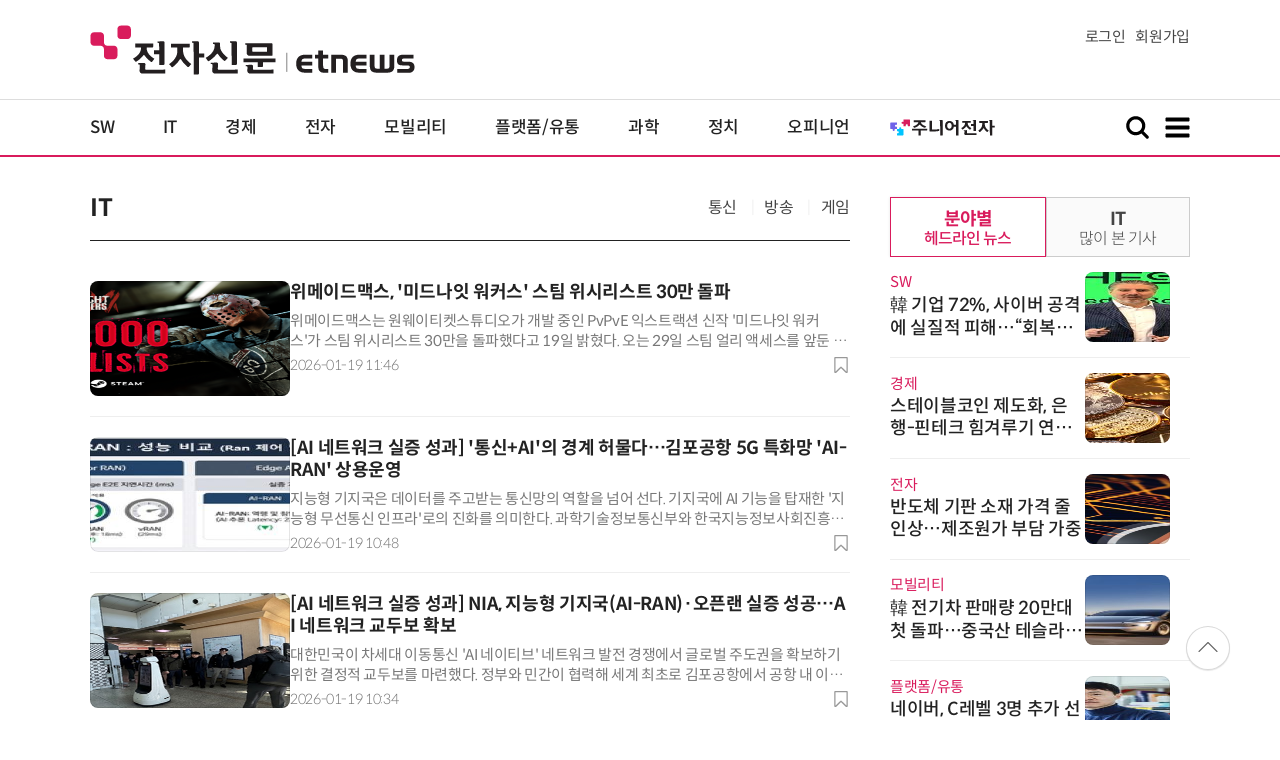

--- FILE ---
content_type: text/html; charset=UTF-8
request_url: https://www.etnews.com/news/section.html?id1=03&page=3
body_size: 54908
content:

<!DOCTYPE html>
<html lang="ko">
<head>
	<meta http-equiv="Content-Type" content="text/html; charset=UTF-8" />
	<meta name="viewport" content="width=device-width">
    <title>IT - 전자신문</title>
	<link rel="canonical" href="https://www.etnews.com/news/section.html" />
	<meta http-equiv="Expires" content="-1">
    <meta http-equiv="Pragma" content="no-cache">
    <meta http-equiv="Cache-Control" content="no-cache">
    <meta http-equiv="X-UA-Compatible" content="IE=edge">
	<!--[if IE]><meta http-equiv='X-UA-Compatible' content='IE=edge,chrome=1'><![endif]-->
    <meta name="robots" content="all">
    <meta name="author" content="www.etnews.com">
    <meta name="copyright" content="Copyright &copy; Electronic Times Internet. All Right Reserved.">
    <meta name="keywords" content="전자신문,전자신문인터넷,Etnews,Etnews.com,뉴스,News,속보,방송,연예,통신,SW,바이오,소재,부품,과학,전자,자동차,경제,금융,산업,정책,글로벌,리포트,동영상,">
    <meta property="fb:app_id" content="1425291491111655">
	<meta name="format-detection" content="telephone=no">
	<meta property="og:title" content="IT - 전자신문">
	<meta property="og:image" content="https://img.etnews.com/2017/img/facebookblank.png">
	<meta property="og:site_name" content="미래를 보는 창 - 전자신문">
	<meta property="og:url" content="https://www.etnews.com">
    <meta property="og:description" content="미래를 보는 창 - 전자신문">
	<!-- Google Tag Manager -->
	<script id="et_tm_head">(function(w,d,s,l,i){w[l]=w[l]||[];w[l].push({'gtm.start':
	new Date().getTime(),event:'gtm.js'});var f=d.getElementsByTagName(s)[0],
	j=d.createElement(s),dl=l!='dataLayer'?'&l='+l:'';j.async=true;j.src=
	'https://www.googletagmanager.com/gtm.js?id='+i+dl;f.parentNode.insertBefore(j,f);
	})(window,document,'script','dataLayer','GTM-P8B2ZWL');</script>
	<!-- End Google Tag Manager -->
    <link rel="shortcut icon" href="https://img.etnews.com/2019/mobile_et/images/favicon.png" />
    <link rel="alternate" type="application/rss+xml" title="etnews.com [RSS]" href="http://rss.etnews.com/" />
	<link rel="stylesheet" type="text/css" href="https://img.etnews.com/2024/etnews/css/common.css?1768910190">
    <link rel="stylesheet" type="text/css" href="https://img.etnews.com/2024/etnews/css/list.css?1768910190"/>
    <link rel="stylesheet" type="text/css" href="https://img.etnews.com/2022/etnews/css/slick.css?1768910190"/>
	<script type="text/javascript"> var submenu_code = "03";</script>
	<script type="text/javascript" src="https://img.etnews.com/2022/etnews/js/jquery-3.6.0.min.js"></script>
	<script type="text/javascript" src="https://www.etnews.com/static/js/common.js?1768910190" defer="" charset="utf-8"></script>
	<!--[if lt IE 9]>
	<script src="https://img.etnews.com/2016/etnews/js/html5shiv.js"></script>
	<![endif]-->
    <script type="text/javascript" src="https://img.etnews.com/2022/etnews/js/jquery.cookie.js"></script>
	<script type="text/javascript" src="https://img.etnews.com/2022/etnews/js/slick.min.js"></script>
	<script type="text/javascript">
		document.querySelector('meta[name=referrer]');
	</script>
	<!-- Dable 스크립트 시작 / 문의 media@dable.io -->
	<script>
	(function(d,a,b,l,e,_) { d[b]=d[b]||function(){(d[b].q=d[b].q||[]).push(arguments)};e=a.createElement(l); e.async=1;e.charset='utf-8';e.src='//static.dable.io/dist/plugin.min.js'; _=a.getElementsByTagName(l)[0];_.parentNode.insertBefore(e,_); })(window,document,'dable','script'); dable('setService', 'etnews.com'); dable('sendLogOnce'); 
	</script>
	<!-- Dable 스크립트 종료 / 문의 media@dable.io -->

</head>
<body>
	<!-- Google Tag Manager (noscript) -->
	<noscript><iframe id="et_tm_body" src="https://www.googletagmanager.com/ns.html?id=GTM-P8B2ZWL" height="0" width="0" style="display:none;visibility:hidden"></iframe></noscript>
	<!-- End Google Tag Manager (noscript) -->
  <!-- 헤더 부분 : 시작 -->
	<header>
      <div class="nav_head">
        <div class="wrap">
          <h1 class="logo"><a href="https://www.etnews.com" title="전자신문"><img src="https://img.etnews.com/2024/etnews/images/logo_etnews.svg"></a></h1>
          <div class="nav_member">
            <a href="https://member.etnews.com/member/login.html?return_url=https://www.etnews.com">로그인</a><a href="https://member.etnews.com/member/join_index.html">회원가입</a>
          </div>
        </div>
      </div>
			
      <nav>
        <div class="wrap">
          <h1 class="logo_scroll"><a href="https://www.etnews.com" title="전자신문"><img src="https://img.etnews.com/2024/etnews/images/logo_et.svg"></a></h1>
		  <div class="nav_article_title" id="scroll_title"></div>
          <ul class="nav" id="scroll_nav">
            <li><a href="https://www.etnews.com/news/section.html?id1=04">SW</a></li>
            <li><a href="https://www.etnews.com/news/section.html?id1=03">IT</a></li>
            <li><a href="https://www.etnews.com/news/section.html?id1=02">경제</a></li>
            <li><a href="https://www.etnews.com/news/section.html?id1=06">전자</a></li>
            <li><a href="https://www.etnews.com/news/section.html?id1=17">모빌리티</a></li>
            <li><a href="https://www.etnews.com/news/section.html?id1=60">플랫폼/유통</a></li>
   		    <li><a href="https://www.etnews.com/news/section.html?id1=20">과학</a></li>
            <li><a href="https://www.etnews.com/news/section.html?id1=22">정치</a></li>
            <li><a href="https://www.etnews.com/news/opinion.html">오피니언</a></li>
			<li class="outlink"><a href="https://jr.etnews.com/" target="_blank"><img src="https://img.etnews.com/2024/junior/images/logo_jr_menu.svg"></a></li>
          </ul>
          <div class="search_and_fullmenu">
            <div class="fullmenu_button">
              <a href="javascript:void(0)" class="search_show" id="search_show">
                <img class="search_btn search_show" src="https://img.etnews.com/2024/etnews/images/search.svg" alt="검색창 열기">
              </a>
              <a href="javascript:void(0)" class="search_hide" id="search_hide">
                <img class="close_btn2 search_hide" src="https://img.etnews.com/2024/etnews/images/remove.svg" alt="전체 메뉴 닫기">
              </a>
            </div>

            <div class="fullmenu_button">
              <a href="javascript:void(0)" class="menu_show" id="menu_show">
                <img class="fullmenu_btn menu_show" src="https://img.etnews.com/2024/etnews/images/reorder.svg" alt="전체 메뉴 열기">
              </a>
              <a href="javascript:void(0)" class="menu_hide" id="menu_hide">
                <img class="close_btn menu_hide" src="https://img.etnews.com/2024/etnews/images/remove.svg" alt="전체 메뉴 닫기">
              </a>
            </div>

          </div>
        </div>
      </nav>

      <!-- 검색박스 -->
      <section class="search_wrap">
        <div class="searchbox">
          <form action="https://search.etnews.com/etnews/search.html" method="get">
            <input type="search" required="" class="searchbox-input" name="kwd" id="search_kwd" placeholder="검색어를 입력하세요">
            <input type="submit" value="" class="searchbox-submit">
          </form>
        </div>
      </section>
      <!-- //검색박스 -->

      <!-- 전체메뉴박스 -->
      <section class="fullmenu_wrap">
        <nav class="fullmenu_nav">
          <div class="fullmenu">
			<ul>
				<li class="title"><a href="https://news.etnews.com" target="_blank">뉴스</a></li>
			    <li><a href="https://www.etnews.com/news/section.html">속보</a></li>
			    <li><a href="https://www.etnews.com/news/section.html?id1=04">SW</a></li>
			    <li><a href="https://www.etnews.com/news/section.html?id1=03">IT</a></li>
			    <li><a href="https://www.etnews.com/news/section.html?id1=02">경제</a></li>
			    <li><a href="https://www.etnews.com/news/section.html?id1=06">전자</a></li>
			    <li><a href="https://www.etnews.com/news/section.html?id1=17">모빌리티</a></li>
			    <li><a href="https://www.etnews.com/news/section.html?id1=60">플랫폼/유통</a></li>
			    <li><a href="https://www.etnews.com/news/section.html?id1=20">과학</a></li>
			</ul>
			<ul>
				<li class="title">&nbsp;</li>
			    <li><a href="https://www.etnews.com/news/section.html?id1=22">정치</a></li>
			    <li><a href="https://www.etnews.com/news/opinion.html">오피니언</a></li>
			    <li><a href="https://www.etnews.com/news/section.html?id1=12">국제</a></li>
			    <li><a href="https://www.etnews.com/news/section.html?id1=25">전국</a></li>
			    <li><a href="https://www.etnews.com/news/section.html?id1=15">스포츠</a></li>
			    <li><a href="https://www.etnews.com/news/series.html?id=1">특집</a></li>
			    <li><a href="https://www.etnews.com/news/series.html?id=3">연재</a></li>
			</ul>
			<ul>
				<li class="title">라이프</li>
				<li><a href="https://www.etnews.com/news/section.html?id1=09&id2=091">연예</a></li>
				<li><a href="https://www.etnews.com/news/section.html?id1=09&id2=996">포토</a></li>
				<li><a href="https://www.etnews.com/news/section.html?id1=09&id2=096">공연전시</a></li>
				<li><a href="https://www.etnews.com/news/section.html?id1=09&id2=992">생활문화</a></li>
				<li><a href="https://www.etnews.com/news/section.html?id1=09&id2=093">여행/레저</a></li>
			</ul>
			<ul>
				<li class="title">비주얼IT</li>
				<li><a href="https://www.etnews.com/news/issue_analysis.html">이슈플러스</a></li>
				<li><a href="https://www.etnews.com/news/aistudio.html">AI 스튜디오</a></li>
				<li><a href="https://www.etnews.com/news/etstudio.html">Hot 영상</a></li>
				<li><a href="https://www.etnews.com/news/photonews.html">뷰포인트</a></li>
				<li><a href="https://www.etnews.com/stats/list_stats.html">인포그래픽</a></li>
			</ul>
			<ul>
				<li class="title">부가서비스</li>
				<li><a href="https://conference.etnews.com/" target="_blank">Conference</a></li>
				<li><a href="https://www.allshowtv.com/" target="_blank">allshowTV</a></li>
				<li><a href="https://www.etnews.com/ict" target="_blank">시사용어</a></li>
				<li><a href="https://pdf.etnews.com/" target="_blank">PDF서비스</a></li>
			</ul>
			<ul class="scrap_menu_ul">
				<li class="title">서비스안내</li>
				<li><a href="https://info.etnews.com/sub_2_1.html" target="_blank" title="새창으로">신문구독신청</a></li>
				<li><a href="https://info.etnews.com/sub_2_2.html">콘텐츠구매</a></li>
				<li><a href="http://leadersedition.etnews.com/intro/info.aspx" target="_blank" title="새창으로">초판서비스</a></li>
				<li class="title">회원서비스</li>
				<li><a href="https://www.etnews.com/pages/bookmark.html" title="내 스크랩으로 이동">내 스크랩</a></li>
			</ul>
			<ul>
				<li class="title">이용안내</li>
			    <li><a href="https://info.etnews.com/sub_3_1_1.html" target="_blank">지면광고안내</a></li>
			    <li><a href="https://info.etnews.com/sub_3_2.html" target="_blank">행사문의</a></li>
			    <li><a href="https://info.etnews.com/sub_3_3.html" target="_blank">통합마케팅 상품 안내</a></li>
			    <li><a href="https://info.etnews.com/sub_3_4.html" target="_blank">이용약관</a></li>
			    <li><a href="https://info.etnews.com/sub_3_5.html" target="_blank">개인정보취급방침</a></li>
			    <li><a href="https://info.etnews.com/sub_3_6.html" target="_blank">고충처리</a></li>
			</ul>
			<ul>
				<li class="title">회사소개</li>
			    <li><a href="https://info.etnews.com/sub_1_1_1.html" target="_blank">전자신문</a></li>
			    <li><a href="https://info.etnews.com/sub_1_2.html" target="_blank">전자신문인터넷</a></li>
			    <li><a href="https://info.etnews.com/sub_1_3_2.html" target="_blank">연혁</a></li>
			    <li><a href="https://info.etnews.com/sub_1_4.html" target="_blank">CI소개</a></li>
			    <li><a href="https://info.etnews.com/sub_1_5.html" target="_blank">회사위치</a></li>
			</ul>          </div>
        </nav>
      </section>
       <!-- //전체메뉴박스 -->
    </header>
  <!-- 헤더 부분 : 끝 -->
  <!-- 여기부터 콘텐츠 부분 -->
  <main>
    <div class="wrap flex">
      <!-- col_left -->
      <div class="col_left">
        <div class="tit">
          <h3><a href="/news/section.html?id1=03">IT</a></h3>
        <!-- category -->
          <div class="span_wrap">
			            <span ><a href="/news/section.html?id1=03&id2=033">통신</a></span>            <span ><a href="/news/section.html?id1=03&id2=025">방송</a></span>            <span ><a href="/news/section.html?id1=03&id2=104">게임</a></span>
          </div>
        <!-- //category -->        </div>


        <ul class="news_list ">
          <li>
            <figure>
              <a href="/20260119000148"><img src="https://img.etnews.com/news/article/2026/01/19/news-p.v1.20260119.d2fe6ef436f046d19ef271ebb39e019f_T1.png" alt="기사 썸네일"></a>
            </figure>
            <div class="text">
              <strong><a href="/20260119000148" >위메이드맥스, '미드나잇 워커스' 스팀 위시리스트 30만 돌파</a></strong>
              <p class="summary">위메이드맥스는 원웨이티켓스튜디오가 개발 중인 PvPvE 익스트랙션 신작 '미드나잇 워커스'가 스팀 위시리스트 30만을 돌파했다고 19일 밝혔다. 오는 29일 스팀 얼리 액세스를 앞둔 미드나잇 워커스는 글로벌 플레이 테스트를 비롯해 국제 게임쇼 '게임스컴', '스팀 넥스</p>
			  <div class="flex">
			    <span class="date">2026-01-19 11:46</span>
			    <div class="acc_nav_btn"><button title="스크랩" class="btn_bookmark" data-id="20260119000148"><img src="https://img.etnews.com/2024/etnews/images/bookmark.svg"></button></div>
			  </div>
            </div>
          </li>
          <li>
            <figure>
              <a href="/20260119000111"><img src="https://img.etnews.com/news/article/2026/01/18/news-p.v1.20260118.e87cf92f2e9f47ab8d190f9dbd532ae5_T1.jpg" alt="기사 썸네일"></a>
            </figure>
            <div class="text">
              <strong><a href="/20260119000111" >[AI 네트워크 실증 성과] '통신+AI'의 경계 허물다…김포공항 5G 특화망 'AI-RAN' 상용운영</a></strong>
              <p class="summary">지능형 기지국은 데이터를 주고받는 통신망의 역할을 넘어 선다. 기지국에 AI 기능을 탑재한 '지능형 무선통신 인프라'로의 진화를 의미한다. 과학기술정보통신부와 한국지능정보사회진흥원(NIA)은 지난해 김포공항에 지능형 기지국(AI-RAN)을 구축·실증에 성공했다. 지능형</p>
			  <div class="flex">
			    <span class="date">2026-01-19 10:48</span>
			    <div class="acc_nav_btn"><button title="스크랩" class="btn_bookmark" data-id="20260119000111"><img src="https://img.etnews.com/2024/etnews/images/bookmark.svg"></button></div>
			  </div>
            </div>
          </li>
          <li>
            <figure>
              <a href="/20260119000098"><img src="https://img.etnews.com/news/article/2026/01/18/news-p.v1.20260118.aaaf7bad7d21493da6ad98f32dd0d1c3_T1.png" alt="기사 썸네일"></a>
            </figure>
            <div class="text">
              <strong><a href="/20260119000098" >[AI 네트워크 실증 성과] NIA, 지능형 기지국(AI-RAN)·오픈랜 실증 성공…AI 네트워크 교두보 확보</a></strong>
              <p class="summary">대한민국이 차세대 이동통신 'AI 네이티브' 네트워크 발전 경쟁에서 글로벌 주도권을 확보하기 위한 결정적 교두보를 마련했다. 정부와 민간이 협력해 세계 최초로 김포공항에서 공항 내 이동통신과 컴퓨팅 기능을 융합한 '지능형 기지국(AI-RAN)' 선제 실증에 성공했다.</p>
			  <div class="flex">
			    <span class="date">2026-01-19 10:34</span>
			    <div class="acc_nav_btn"><button title="스크랩" class="btn_bookmark" data-id="20260119000098"><img src="https://img.etnews.com/2024/etnews/images/bookmark.svg"></button></div>
			  </div>
            </div>
          </li>
          <li>
            <figure>
              <a href="/20260119000093"><img src="https://img.etnews.com/news/article/2026/01/18/news-p.v1.20260118.d97e768cc79842d8a021d9c3691798f1_T1.jpg" alt="기사 썸네일"></a>
            </figure>
            <div class="text">
              <strong><a href="/20260119000093" >[AI 네트워크 실증 성과] '벤더 종속' 깨는 오픈랜…국산 장비 생태계 글로벌 수출 신호탄</a></strong>
              <p class="summary">세계 통신 시장은 특정 제조사 장비에 의존하는 '벤더 락인' 구조를 탈피하고, 유연한 성능 진화를 달성하기 위해 개방형 무선 접속망인'오픈랜(Open-RAN)' 도입에 속도를 내고 있다. 과학기술정보통신부와 한국지능정보사회진흥원(NIA)은 국내 대표 기업들과 서울역을</p>
			  <div class="flex">
			    <span class="date">2026-01-19 10:31</span>
			    <div class="acc_nav_btn"><button title="스크랩" class="btn_bookmark" data-id="20260119000093"><img src="https://img.etnews.com/2024/etnews/images/bookmark.svg"></button></div>
			  </div>
            </div>
          </li>
          <li>
            <figure>
              <a href="/20260119000050"><img src="https://img.etnews.com/news/article/2026/01/19/news-p.v1.20260119.c4fba57d388b4e529c50267224f86036_T1.png" alt="기사 썸네일"></a>
            </figure>
            <div class="text">
              <strong><a href="/20260119000050" >kt 밀리의서재, 신한 '나라사랑카드'로 결제하면 17% 할인</a></strong>
              <p class="summary">kt 밀리의서재가 신한카드와 손잡고 '나라사랑카드' 제휴 혜택 제공에 나서며 기업·정부 간 거래(B2G) 시장 공략을 본격화한다고 19일 밝혔다. 제휴를 통해 신한 나라사랑카드 보유자는 밀리의서재 구독 시 월 구독료 1만1900원에서 약 17% 할인된 9900원의 혜택</p>
			  <div class="flex">
			    <span class="date">2026-01-19 09:39</span>
			    <div class="acc_nav_btn"><button title="스크랩" class="btn_bookmark" data-id="20260119000050"><img src="https://img.etnews.com/2024/etnews/images/bookmark.svg"></button></div>
			  </div>
            </div>
          </li>
          <li>
            <figure>
              <a href="/20260119000049"><img src="https://img.etnews.com/news/article/2026/01/19/news-p.v1.20260119.34c2e68d2cca4157a219163ef06e941e_T1.jpg" alt="기사 썸네일"></a>
            </figure>
            <div class="text">
              <strong><a href="/20260119000049" >kt 스튜디오지니-디앤씨미디어, IP 상호 확장 업무협약</a></strong>
              <p class="summary">kt 스튜디오지니가 디앤씨미디어와 지식재산(IP) 기반 콘텐츠의 상호 확장을 위한 전략적 업무협약(MOU)을 체결했다고 19일 밝혔다. 협약을 통해 kt 스튜디오지니는 디앤씨미디어가 보유한 유망 콘텐츠 IP를 선제적으로 검토하고, 드라마 및 영상 콘텐츠로 개발할 수 있</p>
			  <div class="flex">
			    <span class="date">2026-01-19 09:34</span>
			    <div class="acc_nav_btn"><button title="스크랩" class="btn_bookmark" data-id="20260119000049"><img src="https://img.etnews.com/2024/etnews/images/bookmark.svg"></button></div>
			  </div>
            </div>
          </li>
          <li>
            <figure>
              <a href="/20260119000040"><img src="https://img.etnews.com/news/article/2026/01/19/news-p.v1.20260119.59a6dce60fac40cb99a3bb5d9839f5b9_T1.jpg" alt="기사 썸네일"></a>
            </figure>
            <div class="text">
              <strong><a href="/20260119000040" >콘텐츠·AI 융합으로 K컬처 키운다…콘진원, 역대 최대 규모 R&D 지원</a></strong>
              <p class="summary">문화체육관광부와 한국콘텐츠진흥원은 콘텐츠와 인공지능(AI) 융합으로 문화체육관광산업을 견인할 우수한 연구개발 성과 창출을 목표로 '2026년 문화체육관광 연구개발 사업'을 추진한다고 19일 밝혔다. 콘진원의 올해 연구개발 예산은 전년 대비 약 454억원이 증액된 총 1</p>
			  <div class="flex">
			    <span class="date">2026-01-19 09:18</span>
			    <div class="acc_nav_btn"><button title="스크랩" class="btn_bookmark" data-id="20260119000040"><img src="https://img.etnews.com/2024/etnews/images/bookmark.svg"></button></div>
			  </div>
            </div>
          </li>
          <li>
            <figure>
              <a href="/20260119000027"><img src="https://img.etnews.com/news/article/2026/01/19/news-p.v1.20260119.e951e7975f7d4816be1d0c3c95ef0bea_T1.jpg" alt="기사 썸네일"></a>
            </figure>
            <div class="text">
              <strong><a href="/20260119000027" >SKT 자급제 요금 '에어', 100일만에 회원 10만명 돌파</a></strong>
              <p class="summary">SK텔레콤 자급제 요금제 '에어'가 출시 100일만에 회원 10만명을 돌파했다. 회사는 이를 기념해 포인트 지급 프로모션을 진행한다. 에어는 SKT가 자급제 단말 고객에 특화해 출시한 서비스다. 지난해 10월 론칭 이후 합리적 요금 구성과 포인트 혜택, 앱 중심 사용</p>
			  <div class="flex">
			    <span class="date">2026-01-19 09:09</span>
			    <div class="acc_nav_btn"><button title="스크랩" class="btn_bookmark" data-id="20260119000027"><img src="https://img.etnews.com/2024/etnews/images/bookmark.svg"></button></div>
			  </div>
            </div>
          </li>
          <li>
            <figure>
              <a href="/20260116000214"><img src="https://img.etnews.com/news/article/2026/01/16/news-p.v1.20260116.995f3f80e4974c8caf31c9bd54ba6948_T1.png" alt="기사 썸네일"></a>
            </figure>
            <div class="text">
              <strong><a href="/20260116000214" >GSMA “이통사 수익화 전환점…AI·소버린 클라우드 핵심 변수”</a></strong>
              <p class="summary">글로벌 이동통신 산업이 올해부터 수익 회수와 사업 구조 재편 과제를 본격적으로 다룰 것으로 전망된다. 5G 고도화와 AI 특화망 전환, 데이터 주권 기반 클라우드 수요 증가, 위성 통신 연계 확대 등 복합적인 흐름이 맞물리면서 통신사업자 정체성 변화가 필요하다는 분석이</p>
			  <div class="flex">
			    <span class="date">2026-01-18 15:13</span>
			    <div class="acc_nav_btn"><button title="스크랩" class="btn_bookmark" data-id="20260116000214"><img src="https://img.etnews.com/2024/etnews/images/bookmark.svg"></button></div>
			  </div>
            </div>
          </li>
          <li>
            <figure>
              <a href="/20260116000201"><img src="https://img.etnews.com/news/article/2026/01/16/news-p.v1.20260116.9d276bcbccf742f492f39d5f1a854973_T1.jpg" alt="기사 썸네일"></a>
            </figure>
            <div class="text">
              <strong><a href="/20260116000201" >글로벌스타, 한국 위성 인프라 확장…위성 IoT 등 대응 포석</a></strong>
              <p class="summary">한국에서 지구국을 운영하는 위성통신기업 글로벌스타가 국내 위성 인프라를 확장한다. 한국과 아시아 지역에서 긴급 위치 전송, 위성기반 사물인터넷(IoT) 시장 공략을 강화하기 위한 포석이다. 글로벌스타는 최근 경기도 여주시에 운영 중인 지구국에 6미터 크기의 'C-3 위</p>
			  <div class="flex">
			    <span class="date">2026-01-18 14:52</span>
			    <div class="acc_nav_btn"><button title="스크랩" class="btn_bookmark" data-id="20260116000201"><img src="https://img.etnews.com/2024/etnews/images/bookmark.svg"></button></div>
			  </div>
            </div>
          </li>
          <li>
            <figure>
              <a href="/20260116000198"><img src="https://img.etnews.com/news/article/2026/01/16/news-p.v1.20260116.5987910e73a94dce8aca8ab5b104c2d8_T1.png" alt="기사 썸네일"></a>
            </figure>
            <div class="text">
              <strong><a href="/20260116000198" >민·관·군·산 '국방 AI 원팀' 떴다…'리더스 포럼' 공식 출범</a></strong>
              <p class="summary">전자신문이 국방혁신기술보안협회, 한국인공지능협회, KT와 손잡고 국방 인공지능(AI) 정책 수립과 기술 협력을 주도할 공식 협의체를 발족했다. 새로 출범한 '국방 AI 리더스 포럼' 은 △국방 AI 정책 및 전략 수립 지원 △AI 핵심 기술과 적용 모델 발굴 △AI 전</p>
			  <div class="flex">
			    <span class="date">2026-01-18 14:45</span>
			    <div class="acc_nav_btn"><button title="스크랩" class="btn_bookmark" data-id="20260116000198"><img src="https://img.etnews.com/2024/etnews/images/bookmark.svg"></button></div>
			  </div>
            </div>
          </li>
          <li>
            <figure>
              <a href="/20260116000189"><img src="https://img.etnews.com/news/article/2026/01/16/article_16165114455878.png" alt="기사 썸네일"></a>
            </figure>
            <div class="text">
              <strong><a href="/20260116000189" >이노와이어리스, 'LIG아큐버'로 사명 변경…AI·방산·전장 등 사업 확장</a></strong>
              <p class="summary">통신장비업체 이노와이어리스가 사명을 'LIG아큐버'로 변경하고 대대적 체질 개선에 나선다. LIG 그룹의 정체성을 강화하고 인공지능(AI)·위성·방산·모빌리티로 사업 포트폴리오를 다각화해 올해를 재도약 원년으로 삼겠다는 전략이다. 18일 업계에 따르면 이노와이어리스는</p>
			  <div class="flex">
			    <span class="date">2026-01-18 14:40</span>
			    <div class="acc_nav_btn"><button title="스크랩" class="btn_bookmark" data-id="20260116000189"><img src="https://img.etnews.com/2024/etnews/images/bookmark.svg"></button></div>
			  </div>
            </div>
          </li>
          <li>
            <figure>
              <a href="/20260116000160"><img src="https://img.etnews.com/news/article/2026/01/16/news-p.v1.20260116.56362884e0e947b9ab636f498597b8b5_T1.jpg" alt="기사 썸네일"></a>
            </figure>
            <div class="text">
              <strong><a href="/20260116000160" >금융권 ZT 환경 구현, 실시간 얼굴인식 '페이스락커' 솔루션 주목</a></strong>
              <p class="summary">최근 통신·금융·물류 등 분야에서 해킹 사고가 늘고 있다. 이러한 가운데 고객 정보 유출 경로가 외부 공격이 아닌 내부 인력의 일탈 행위로 확장되면서 실시간 안면인식 보안 솔루션이 대응 방안으로 주목받고 있다. 출입 통제 솔루션, 영상감시 솔루션, 출력·복제 방지 솔루</p>
			  <div class="flex">
			    <span class="date">2026-01-18 14:00</span>
			    <div class="acc_nav_btn"><button title="스크랩" class="btn_bookmark" data-id="20260116000160"><img src="https://img.etnews.com/2024/etnews/images/bookmark.svg"></button></div>
			  </div>
            </div>
          </li>
          <li>
            <figure>
              <a href="/20260118000025"><img src="https://img.etnews.com/news/article/2026/01/18/news-p.v1.20260118.2702c1f535f54072a4b4202494a3596c_T1.jpg" alt="기사 썸네일"></a>
            </figure>
            <div class="text">
              <strong><a href="/20260118000025" >SKT, 중·고교생 대상 개인정보보호 교육 프로그램 진행</a></strong>
              <p class="summary">SK텔레콤은 한국인터넷진흥원(KISA), 나주교육지원청과 함께 나주시 중·고등학생을 대상으로 개인정보 특화 교육과 기업 탐방 프로그램을 진행했다고 18일 밝혔다. 서울 을지로 T타워 교육 현장에는 나주 지역 중·고교 학생과 교사, 대학생 멘토, 관련 기관 관계자 등 총</p>
			  <div class="flex">
			    <span class="date">2026-01-18 10:45</span>
			    <div class="acc_nav_btn"><button title="스크랩" class="btn_bookmark" data-id="20260118000025"><img src="https://img.etnews.com/2024/etnews/images/bookmark.svg"></button></div>
			  </div>
            </div>
          </li>
          <li>
            <figure>
              <a href="/20260116000224"><img src="https://img.etnews.com/news/article/2026/01/16/news-p.v1.20260116.b43a044da4dc4c29b1ef13f09b467130_T1.jpg" alt="기사 썸네일"></a>
            </figure>
            <div class="text">
              <strong><a href="/20260116000224" >'동접 526명'이 뉴스가 되던 시절... K-MMORPG 전성기를 연 리니지의 시작</a></strong>
              <p class="summary">엔씨소프트가 원작의 초창기 감성을 복원한 다중접속역할수행게임(MMORPG) '리니지 클래식' 출시를 앞둔 가운데 한국 게임 산업의 한 시대를 연 리니지의 출발점이 새삼 주목받고 있다. 오늘날 '린저씨'라는 고유명사와 함께 K-MMORPG 상징으로 자리 잡은 리니지는 태</p>
			  <div class="flex">
			    <span class="date">2026-01-18 03:30</span>
			    <div class="acc_nav_btn"><button title="스크랩" class="btn_bookmark" data-id="20260116000224"><img src="https://img.etnews.com/2024/etnews/images/bookmark.svg"></button></div>
			  </div>
            </div>
          </li>
        </ul>

			<div class="paginate">
				<a href="/news/section.html?id1=03&page=1">1</a>
				<a href="/news/section.html?id1=03&page=2">2</a>
				<a href="javascript:;" class="on">3</a>
				<a href="/news/section.html?id1=03&page=4">4</a>
				<a href="/news/section.html?id1=03&page=5">5</a>
				<a href="/news/section.html?id1=03&page=6">6</a>
				<a href="/news/section.html?id1=03&page=7">7</a>
				<a href="/news/section.html?id1=03&page=8">8</a>
				<a href="/news/section.html?id1=03&page=9">9</a>
				<a href="/news/section.html?id1=03&page=10">10</a>
				<a href="/news/section.html?id1=03&page=11">&#10095;<span class="hide">다음 페이지</span></a>
			</div>
        
      </div>
      <!-- //col_left -->

      <!-- //aside_wrap -->
      <div class="aside_wrap">


        <!-- 많이본기사 -->
        <aside class="topnews">
          <div class="tabmenu">
            <ul>
              <li id="tab1">
                <input type="radio" checked="" name="tabmenu" id="tabmenu1">
                <label for="tabmenu1"><strong>분야별</strong><span>헤드라인 뉴스</span></label>
                <div class="tab_con">
                  <ul class="text_thumb_list">
                    <li>
                      <div class="text">
                        <span class="label">SW</span>
                        <strong><a href="https://www.etnews.com/20260120000260">韓 기업 72%, 사이버 공격에 실질적 피해…“회복력 집중해야”</a></strong>
                      </div>
                      <figure>
                        <a href="https://www.etnews.com/20260120000260">
                          <img src="https://img.etnews.com/news/article/2026/01/20/news-p.v1.20260120.707c150fb35844d2b41085cf771d648c_T1.jpg" alt="기사 이미지">
                        </a>
                      </figure>
                    </li>
                    <li>
                      <div class="text">
                        <span class="label">경제</span>
                        <strong><a href="https://www.etnews.com/20260120000364">스테이블코인 제도화, 은행-핀테크 힘겨루기 연장전 간다</a></strong>
                      </div>
                      <figure>
                        <a href="https://www.etnews.com/20260120000364">
                          <img src="https://img.etnews.com/news/article/2026/01/20/news-p.v1.20260120.6c433ba8038c45a19cede1085a348888_T1.jpg" alt="기사 이미지">
                        </a>
                      </figure>
                    </li>
                    <li>
                      <div class="text">
                        <span class="label">전자</span>
                        <strong><a href="https://www.etnews.com/20260120000246">반도체 기판 소재 가격 줄인상…제조원가 부담 가중</a></strong>
                      </div>
                      <figure>
                        <a href="https://www.etnews.com/20260120000246">
                          <img src="https://img.etnews.com/news/article/2026/01/19/news-p.v1.20260119.1ea06fa6f1fc4a9697b2c14b15c8a2af_T1.png" alt="기사 이미지">
                        </a>
                      </figure>
                    </li>
                    <li>
                      <div class="text">
                        <span class="label">모빌리티</span>
                        <strong><a href="https://www.etnews.com/20260120000341">韓 전기차 판매량 20만대 첫 돌파…중국산 테슬라 모델Y 효과</a></strong>
                      </div>
                      <figure>
                        <a href="https://www.etnews.com/20260120000341">
                          <img src="https://img.etnews.com/news/article/2026/01/20/news-p.v1.20260120.e431601bbd934e9aa41c105c7c7b055c_T1.jpg" alt="기사 이미지">
                        </a>
                      </figure>
                    </li>
                    <li>
                      <div class="text">
                        <span class="label">플랫폼/유통</span>
                        <strong><a href="https://www.etnews.com/20260120000374">네이버, C레벨 3명 추가 선임… CDO·CRO·CHRO 체제 구축</a></strong>
                      </div>
                      <figure>
                        <a href="https://www.etnews.com/20260120000374">
                          <img src="https://img.etnews.com/news/article/2026/01/20/news-p.v1.20260120.a42adf4e5ded4958860af481345164c6_T1.jpg" alt="기사 이미지">
                        </a>
                      </figure>
                    </li>
                  
                  </ul>
                </div>
              </li>
              <li id="tab2">
                <input type="radio" name="tabmenu" id="tabmenu2">
                <label for="tabmenu2"><strong>IT</strong><span>많이 본 기사</span></label>
                <div class="tab_con">
                  <ol>
                    <li><i>1</i><a href="https://www.etnews.com/20260119000027">SKT 자급제 요금 '에어', 100일만에 회원 10만명 돌파</a></li>
                    <li><i>2</i><a href="https://www.etnews.com/20260119000258">“AI가 LTE 장비 개통”… LGU+, 자체 기술로 국내 첫 전 자동화 시스템 구축</a></li>
                    <li><i>3</i><a href="https://www.etnews.com/20260120000317">모토로라, 55만원 반값 초슬림폰 국내 출시 확정…삼성·애플에 '도전장'</a></li>
                    <li><i>4</i><a href="https://www.etnews.com/20260119000417">SKT, 개인정보 유출 1348억 과징금에 행정소송…“법원 판단 받겠다”</a></li>
                    <li><i>5</i><a href="https://www.etnews.com/20260119000111">[AI 네트워크 실증 성과] '통신+AI'의 경계 허물다…김포공항 5G 특화망 'AI-RAN' 상용운영</a></li>
                    <li><i>6</i><a href="https://www.etnews.com/20260120000018">LGU+, 오픈 API 플랫폼 개발…혁신기술 외부 개방</a></li>
                    <li><i>7</i><a href="https://www.etnews.com/20260119000098">[AI 네트워크 실증 성과] NIA, 지능형 기지국(AI-RAN)·오픈랜 실증 성공…AI 네트워크 교두보 확보</a></li>
                    <li><i>8</i><a href="https://www.etnews.com/20260119000251">“AI·통합 없인 경쟁력 없다”…CJ메조미디어, 플랫폼 중심 체질 전환</a></li>
                    <li><i>9</i><a href="https://www.etnews.com/20260119000093">[AI 네트워크 실증 성과] '벤더 종속' 깨는 오픈랜…국산 장비 생태계 글로벌 수출 신호탄</a></li>
                    <li><i>10</i><a href="https://www.etnews.com/20260119000306">스타링크가 바꾼 B2B 위성통신 지형…SK텔링크 '하이브리드'로 승부수</a></li>

                  </ol>
                </div>
              </li>    
            </ul>
          </div>
        </aside>
        <!-- //많이본기사 -->			<!-- 주요행사 -->
            <aside class="event">
              <h3><a href="https://conference.etnews.com" target="_blank">주요 행사 <span class="more_gt">&#10095;</span></a></h3>
              <!-- slider -->
              <div class="slider">
                <ul class="single-item" id="event">
                  <li class="active">
                    <a href="https://conference.etnews.com/conf_info.html?uid=463" target="_blank">
                      <figure>
                        <img src="https://img.etnews.com/photo_main/conference/2026/01/02/cms_conference_list_02175836119262.jpg" alt="주요행사 이미지">
                      </figure>
                      <div class="text">
                        <strong>AX 전략기술 ‘AI 네이티브 개발 플랫폼’ 도입 가이드</strong>
                      </div>
                    </a>
                  </li>
                  <li class="active">
                    <a href="https://conference.etnews.com/conf_info.html?uid=465" target="_blank">
                      <figure>
                        <img src="https://img.etnews.com/photo_main/conference/2026/01/02/cms_conference_list_02175845274104.jpg" alt="주요행사 이미지">
                      </figure>
                      <div class="text">
                        <strong>디자인 몰라도 OK! `AI 피그마`로 웹/앱 기획·제작 1-day 워크숍</strong>
                      </div>
                    </a>
                  </li>
                  <li class="active">
                    <a href="https://conference.etnews.com/conf_info.html?uid=462" target="_blank">
                      <figure>
                        <img src="https://img.etnews.com/photo_main/conference/2026/01/02/cms_conference_list_02175824054847.jpg" alt="주요행사 이미지">
                      </figure>
                      <div class="text">
                        <strong>바이브 코딩으로 익히는 파이썬 업무 자동화 with Cursor</strong>
                      </div>
                    </a>
                  </li>
                  <li class="active">
                    <a href="https://conference.etnews.com/conf_info.html?uid=464" target="_blank">
                      <figure>
                        <img src="https://img.etnews.com/photo_main/conference/2025/12/23/cms_conference_list_23171654263281.jpg" alt="주요행사 이미지">
                      </figure>
                      <div class="text">
                        <strong>`n8n`, 나의 첫 번째 AI 자동화 파트너 - 칼퇴 가능한 노코드 업무 자동화 실전 워크숍</strong>
                      </div>
                    </a>
                  </li>
                  <li class="active">
                    <a href="https://conference.etnews.com/conf_info.html?uid=469" target="_blank">
                      <figure>
                        <img src="https://img.etnews.com/photo_main/conference/2026/01/19/cms_conference_list_19094805542095.jpg" alt="주요행사 이미지">
                      </figure>
                      <div class="text">
                        <strong>AI 커머스 아키텍처 컨퍼런스 2026</strong>
                      </div>
                    </a>
                  </li>
                  <li class="active">
                    <a href="https://www.sek.co.kr/2026/security" target="_blank">
                      <figure>
                        <img src="https://img.etnews.com/photo_main/conference/2026/01/19/cms_conference_list_19152849641056.png" alt="주요행사 이미지">
                      </figure>
                      <div class="text">
                        <strong>시큐리티 메가비전 2026(Security MEGAVISION 2026</strong>
                      </div>
                    </a>
                  </li>
                  <li class="active">
                    <a href="https://conference.etnews.com/conf_info.html?uid=466" target="_blank">
                      <figure>
                        <img src="https://img.etnews.com/photo_main/conference/2026/01/02/cms_conference_list_02172437348063.jpg" alt="주요행사 이미지">
                      </figure>
                      <div class="text">
                        <strong>노코드 Dify와 MCP로 구현하는 AI 에이전트 업무 자동화 1-day 워크숍</strong>
                      </div>
                    </a>
                  </li>
                  <li class="active">
                    <a href="https://conference.etnews.com/conf_info.html?uid=467" target="_blank">
                      <figure>
                        <img src="https://img.etnews.com/photo_main/conference/2026/01/07/cms_conference_list_07101818869195.jpg" alt="주요행사 이미지">
                      </figure>
                      <div class="text">
                        <strong>코딩 몰라도 OK! ‘바이브 코딩’으로 웹/앱 제작 워크숍(초급반/중급반) with Cursor + n8n</strong>
                      </div>
                    </a>
                  </li>
                </ul>
                <script type="text/javascript">
                  $(document).ready(function(){ $('#event').slick({	arrows:false,dots: true, autoplay: true, infinite: true, autoplaySpeed:5000, cssEase: 'linear'});});
                </script>
              </div>
              <!-- //slider -->
              
            </aside>

            <!-- //주요행사 -->

        <!-- 비즈플러스 -->
        <aside class="mostview">
          <h3>BIZPLUS</h3>
          <ul class="text_list">
            
			<li>
              <div class="text">
                <strong><a href="https://www.etnews.com/20260119000054">AI가 결정권을 갖는 시대, 기업의 생존전략은?… 'AI 커머스 아키텍처 컨퍼런스 2026' 2월 4일 개최</a></strong>
              </div>
            </li>
            
			<li>
              <div class="text">
                <strong><a href="https://www.etnews.com/20260114000374">“바이브 코딩으로 익히는 파이썬 업무 자동화 with Cursor” 1월 30일 개최</a></strong>
              </div>
            </li>
            
			<li>
              <div class="text">
                <strong><a href="https://www.etnews.com/20260114000372">“'AI 피그마'로 웹/앱 기획·제작 1-day 워크숍” 1월 28일 개최</a></strong>
              </div>
            </li>
            
			<li>
              <div class="text">
                <strong><a href="https://www.etnews.com/20260112000155">“2026 무라타 로보틱스 웨비나 : Sensing & Movement Redefined” 1월 30일 생방송</a></strong>
              </div>
            </li>
            
			<li>
              <div class="text">
                <strong><a href="https://www.etnews.com/20260112000153">[올쇼TV] DC-DC 컨버터의 주변회로 설계 (제1편) 1월 27일 생방송</a></strong>
              </div>
            </li>
            
			<li>
              <div class="text">
                <strong><a href="https://www.etnews.com/20251223000417">'바이브 코딩 기반 개발·조직 혁신 전략' 세미나 1월 22일개최…'AI 네이티브 개발 플랫폼' 도입 실무 가이드</a></strong>
              </div>
            </li>
		  </ul>
        </aside>
        <!-- //비즈플러스 -->
	  <aside class="ad_300x600">
		<iframe width="300" height="600" src="https://www.etnews.com/tools/refresh_script.html?refresh=true&amp;src=%2F%2Fyellow.contentsfeed.com%2FRealMedia%2Fads%2Fadstream_jx.ads%2Fetnews.com%2Fdetail%40Right3" frameborder="0" marginwidth="0" marginheight="0" scrolling="no"></iframe>
      </aside>
             <!-- HOT영상2 -->
            <aside class="shortform2">
              <h3><a href="https://www.etnews.com/news/etstudio.html">HOT 영상 <span class="more_gt">&#10095;</span></a></h3>
              <!-- slider -->
              <div class="slider">
                <ul class="single-item" id="shortform2">
                  <li class="active">
                    <a href="https://www.etnews.com/20260119000416">
                      <figure>
                        <img src="https://img.etnews.com/news/article/2026/01/19/news-p.v1.20260119.ae6474cfa3094c33952db104d36fa3f3_T1.png" alt="주요행사 이미지">
                      </figure>
                      <div class="text">
                        <strong>말하고 노래할 때 사람 입 모양 익혀… '학습형 로봇 얼굴' 등장</strong>
                      </div>
                    </a>
                  </li>
                  <li class="active">
                    <a href="https://www.etnews.com/20260119000286">
                      <figure>
                        <img src="https://img.etnews.com/news/article/2026/01/19/news-p.v1.20260119.9827f2f7108d46efaa6a4fce59d9df9a_T1.jpg" alt="주요행사 이미지">
                      </figure>
                      <div class="text">
                        <strong>'소' 보호한다고 달리는 트럭에 뭔 짓…인도선 사람보다 소가 우선?</strong>
                      </div>
                    </a>
                  </li>
                  <li class="active">
                    <a href="https://www.etnews.com/20260116000280">
                      <figure>
                        <img src="https://img.etnews.com/news/article/2026/01/16/news-p.v1.20260116.f84fea31023e47fc9bebd7f47e291b2d_T1.png" alt="주요행사 이미지">
                      </figure>
                      <div class="text">
                        <strong>고층서 용접 작업하는 로봇…사람이 VR 쓰고 실시간 원격 조종한다</strong>
                      </div>
                    </a>
                  </li>
                  <li class="active">
                    <a href="https://www.etnews.com/20260116000205">
                      <figure>
                        <img src="https://img.etnews.com/news/article/2026/01/16/news-p.v1.20260116.dbd5081beecd478ea7f1b32e49370df6_T1.jpg" alt="주요행사 이미지">
                      </figure>
                      <div class="text">
                        <strong>“꿀벌 뿌려드립니다”…수천 마리의 벌을 빌려주는 이동형 '렌탈' 서비스</strong>
                      </div>
                    </a>
                  </li>
                </ul>
                <script type="text/javascript">
                  $(document).ready(function(){ $('#shortform2').slick({	arrows:false,dots: true, autoplay: true, infinite: true, autoplaySpeed:5000, cssEase: 'linear'});});
                </script>
              </div>
              <!-- //slider -->
            </aside>
            <!-- //HOT영상2 -->
		<aside class="ad_300x250"><!-- 애드바인 230524-->
			<iframe src="//tracker.adbinead.com/other/etnews_rightmiddle2.html" width="300" height="250" frameborder="0" marginwidth="0" marginheight="0" scrolling="no" vspace="0" hspace="0" allowtransparency="true" style="margin: 0px; padding: 0px; border: currentColor; border-image: none; width: 300px; height: 250px; visibility: visible; position: relative; background-color: transparent;"></iframe>
		</aside>

      </div>
      <!-- //aside_wrap -->
    </div>
	<!-- wrap flex end -->
  </main>
	<!-- 푸터 영역 -->
    <footer>
      <div class="wrap">
        <div class="fullmenu">
			<ul>
				<li class="title"><a href="https://news.etnews.com" target="_blank">뉴스</a></li>
			    <li><a href="https://www.etnews.com/news/section.html">속보</a></li>
			    <li><a href="https://www.etnews.com/news/section.html?id1=04">SW</a></li>
			    <li><a href="https://www.etnews.com/news/section.html?id1=03">IT</a></li>
			    <li><a href="https://www.etnews.com/news/section.html?id1=02">경제</a></li>
			    <li><a href="https://www.etnews.com/news/section.html?id1=06">전자</a></li>
			    <li><a href="https://www.etnews.com/news/section.html?id1=17">모빌리티</a></li>
			    <li><a href="https://www.etnews.com/news/section.html?id1=60">플랫폼/유통</a></li>
			    <li><a href="https://www.etnews.com/news/section.html?id1=20">과학</a></li>
			</ul>
			<ul>
				<li class="title">&nbsp;</li>
			    <li><a href="https://www.etnews.com/news/section.html?id1=22">정치</a></li>
			    <li><a href="https://www.etnews.com/news/opinion.html">오피니언</a></li>
			    <li><a href="https://www.etnews.com/news/section.html?id1=12">국제</a></li>
			    <li><a href="https://www.etnews.com/news/section.html?id1=25">전국</a></li>
			    <li><a href="https://www.etnews.com/news/section.html?id1=15">스포츠</a></li>
			    <li><a href="https://www.etnews.com/news/series.html?id=1">특집</a></li>
			    <li><a href="https://www.etnews.com/news/series.html?id=3">연재</a></li>
			</ul>
			<ul>
				<li class="title">라이프</li>
				<li><a href="https://www.etnews.com/news/section.html?id1=09&id2=091">연예</a></li>
				<li><a href="https://www.etnews.com/news/section.html?id1=09&id2=996">포토</a></li>
				<li><a href="https://www.etnews.com/news/section.html?id1=09&id2=096">공연전시</a></li>
				<li><a href="https://www.etnews.com/news/section.html?id1=09&id2=992">생활문화</a></li>
				<li><a href="https://www.etnews.com/news/section.html?id1=09&id2=093">여행/레저</a></li>
			</ul>
			<ul>
				<li class="title">비주얼IT</li>
				<li><a href="https://www.etnews.com/news/issue_analysis.html">이슈플러스</a></li>
				<li><a href="https://www.etnews.com/news/aistudio.html">AI 스튜디오</a></li>
				<li><a href="https://www.etnews.com/news/etstudio.html">Hot 영상</a></li>
				<li><a href="https://www.etnews.com/news/photonews.html">뷰포인트</a></li>
				<li><a href="https://www.etnews.com/stats/list_stats.html">인포그래픽</a></li>
			</ul>
			<ul>
				<li class="title">부가서비스</li>
				<li><a href="https://conference.etnews.com/" target="_blank">Conference</a></li>
				<li><a href="https://www.allshowtv.com/" target="_blank">allshowTV</a></li>
				<li><a href="https://www.etnews.com/ict" target="_blank">시사용어</a></li>
				<li><a href="https://pdf.etnews.com/" target="_blank">PDF서비스</a></li>
			</ul>
			<ul class="scrap_menu_ul">
				<li class="title">서비스안내</li>
				<li><a href="https://info.etnews.com/sub_2_1.html" target="_blank" title="새창으로">신문구독신청</a></li>
				<li><a href="https://info.etnews.com/sub_2_2.html">콘텐츠구매</a></li>
				<li><a href="http://leadersedition.etnews.com/intro/info.aspx" target="_blank" title="새창으로">초판서비스</a></li>
				<li class="title">회원서비스</li>
				<li><a href="https://www.etnews.com/pages/bookmark.html" title="내 스크랩으로 이동">내 스크랩</a></li>
			</ul>
			<ul>
				<li class="title">이용안내</li>
			    <li><a href="https://info.etnews.com/sub_3_1_1.html" target="_blank">지면광고안내</a></li>
			    <li><a href="https://info.etnews.com/sub_3_2.html" target="_blank">행사문의</a></li>
			    <li><a href="https://info.etnews.com/sub_3_3.html" target="_blank">통합마케팅 상품 안내</a></li>
			    <li><a href="https://info.etnews.com/sub_3_4.html" target="_blank">이용약관</a></li>
			    <li><a href="https://info.etnews.com/sub_3_5.html" target="_blank">개인정보취급방침</a></li>
			    <li><a href="https://info.etnews.com/sub_3_6.html" target="_blank">고충처리</a></li>
			</ul>
			<ul>
				<li class="title">회사소개</li>
			    <li><a href="https://info.etnews.com/sub_1_1_1.html" target="_blank">전자신문</a></li>
			    <li><a href="https://info.etnews.com/sub_1_2.html" target="_blank">전자신문인터넷</a></li>
			    <li><a href="https://info.etnews.com/sub_1_3_2.html" target="_blank">연혁</a></li>
			    <li><a href="https://info.etnews.com/sub_1_4.html" target="_blank">CI소개</a></li>
			    <li><a href="https://info.etnews.com/sub_1_5.html" target="_blank">회사위치</a></li>
			</ul>        </div>
      </div>
      <div class="nav_footer">
        <div class="wrap">
          <div class="policy span_wrap">
            <span><a href="https://info.etnews.com/sub_3_1_1.html" target="_blank">지면광고안내</a></span>
            <span><a href="https://info.etnews.com/sub_3_2.html" target="_blank">행사문의</a></span>
            <span><a href="https://info.etnews.com/sub_3_3.html" target="_blank">통합마케팅 상품 안내</a></span>
            <span><a href="https://info.etnews.com/sub_3_4.html" target="_blank">이용약관</a></span>
            <span><a href="https://info.etnews.com/sub_3_5.html" target="_blank">개인정보취급방침</a></span>
            <span><a href="https://info.etnews.com/sub_3_6.html" target="_blank">고충처리</a></span>
            <span><a href="https://www.etnews.com/sitemap.html">사이트맵</a></span>
          </div>
        </div>
      </div>
      <div class="company_info">
        <div class="wrap">
          <div class="title span_wrap">
            <strong>전자신문</strong>
            <span><a href="https://info.etnews.com/" target="_blank">회사소개</a></span>
          </div>
          <adress class="span_wrap">
            <span>주소 : 서울시 서초구 양재대로2길 22-16 호반파크1관</span>
            <span>대표번호 : 02-2168-9200</span>
            <span>등록번호 : 서울 아04494</span>
            <span>등록일자 : 2017년 04월 27일</span>
          </adress>
		  <p class="span_wrap">
            <span>사업자명 : 전자신문인터넷</span>
            <span>사업자번호 : 107-81-80959</span>
            <span>발행·편집인: 심규호</span>
            <span>청소년보호책임자: 김태권</span>
		  </p>
          <p class="copyright">Copyright &copy; Electronic Times Internet. All Rights Reserved.</p>
        </div>
      </div>
      <button type="button" class="go_top" title="맨 위로"><img src="https://img.etnews.com/2024/etnews/images/gt_light.svg"></button>
	</footer>
	<div id="snackbar"></div>
	<script type="text/javascript">
	  window._taboola = window._taboola || [];
	  _taboola.push({flush: true});
	</script>

</body>
</html>

--- FILE ---
content_type: text/html; charset=utf-8
request_url: https://www.google.com/recaptcha/api2/aframe
body_size: 267
content:
<!DOCTYPE HTML><html><head><meta http-equiv="content-type" content="text/html; charset=UTF-8"></head><body><script nonce="9xaBikj4jgNj4im34KLkNA">/** Anti-fraud and anti-abuse applications only. See google.com/recaptcha */ try{var clients={'sodar':'https://pagead2.googlesyndication.com/pagead/sodar?'};window.addEventListener("message",function(a){try{if(a.source===window.parent){var b=JSON.parse(a.data);var c=clients[b['id']];if(c){var d=document.createElement('img');d.src=c+b['params']+'&rc='+(localStorage.getItem("rc::a")?sessionStorage.getItem("rc::b"):"");window.document.body.appendChild(d);sessionStorage.setItem("rc::e",parseInt(sessionStorage.getItem("rc::e")||0)+1);localStorage.setItem("rc::h",'1768910196176');}}}catch(b){}});window.parent.postMessage("_grecaptcha_ready", "*");}catch(b){}</script></body></html>

--- FILE ---
content_type: text/css
request_url: https://img.etnews.com/2024/etnews/css/list.css?1768910190
body_size: 19746
content:
@charset "utf-8";

.wrap.flex {align-items: flex-start;}
.col_left {width:760px; display:flex; flex-wrap: wrap; column-gap: 40px;}
.aside_wrap {width:300px;}

.tit {width:100%; display:flex; justify-content:space-between; align-items:end; border-bottom:1px solid #222; padding-bottom:20px; margin-bottom:40px; }
.tit h3 {font-size:1.33em;}
.tit .span_wrap {font-size:0.89em; color:#444;}
.tit .span_wrap span::before {content: '|'; color: #ddd; font-weight: 100; margin: 0 10px;}
.tit .span_wrap span:first-child::before {display:none;}
.tit .span_wrap .on a {color:#222; font-weight: 500; text-decoration: underline;}

.lank9 {width:100%; display:flex; justify-content:space-between; margin-bottom:40px; padding-bottom:40px; border-bottom:1px solid #eee;}
.lank9 .text {width:380px;}
.lank9 .text h2 {font-size:1.94em; line-height: 1.3em; word-break:keep-all; display:-webkit-box; -webkit-box-orient: vertical; -webkit-line-clamp:3; overflow: hidden; text-overflow: ellipsis;}
.lank9 .text .summary {margin-top:20px; -webkit-line-clamp:3;}
.lank9 figure a {width: 360px; height: 220px; border-radius:10px;}

.news_list {width:100%;}
.news_list li {display:flex; justify-content:space-between; column-gap:20px; padding:20px 0; border-bottom:1px solid #eee;}
.news_list li:first-child {padding-top:0;}
.news_list figure a {width:200px; height:115px;}
.news_list strong {display:block; margin-bottom:8px;}

.news_list .text {width:100%;}
.news_list .text .label {width:540px; font-size: 0.89em; font-weight:500; color: #d91b5c; display: block; margin-bottom:8px; overflow: hidden; text-overflow: ellipsis; white-space: nowrap;}
.news_list .text .label::before {content:''; width:4px; height:15px; display:inline-block; background-color: #d91b5c; border-radius:1px; margin-right:5px; margin-top:-2px; vertical-align: middle;}
.news_list .text .label a {vertical-align:middle;}
.news_list .text .label + strong {margin-bottom:8px;}
.news_list .text .label + strong + .summary {-webkit-line-clamp:2;}
.news_list .text .date {font-size:0.777777em; font-weight:300; margin-top:5px; display:block; color:#777;}

.news_list .text .summary + .flex {margin-top:5px;}
.news_list .text .summary + .flex .date {margin:0;}
.news_list .text .summary + .flex .acc_nav_btn {line-height:0;}
.news_list .text .summary + .flex .acc_nav_btn img {width:18px; opacity:.4;}
.news_list .text .summary + .flex .acc_nav_btn button {line-height:0;}
.news_list .text .summary + .flex .acc_nav_btn .bookmark::after {width:18px; height:18px;}

.title_image {margin:-40px 0 40px; width:100%;}
.title_image figure img {width:100%; height:auto; }
.title_text {width:100%; margin:-40px 0 40px; background-color:#f8f8f8; border:1px solid #ddd; font-size:0.89em; padding:30px 20px; word-break: keep-all;}

/* 페이지네이션 영역 */
.pagination_wrap {width:100%;}
.paginate { width:100%; display:flex; justify-content: center;  margin-top:40px; column-gap:10px; font-size:0.83em;}
.paginate a { display: inline-block; min-width:35px; height:35px; text-align:center; border: 1px solid #ddd; color:#777; background-color: #fff; align-content:center; line-height:1em; padding:8px;}
.paginate a:hover {text-decoration:none; background:#ddd; color:#222;}
.paginate .on { border: 1px solid #ddd; background-color:#444; color: #fff; }

/* issue */
.issue_list > li {display:flex; justify-content:space-between; column-gap:30px; padding:30px 0; border-bottom:1px solid #ddd;}
.issue_list > li:first-child {padding-top:0;}
.issue_list .label {font-size: 0.89em; font-weight:500; color: #d91b5c; display: flex; justify-content:space-between; column-gap:20px;   margin-bottom:8px; position:relative; padding-left:10px;}
.issue_list .label::before {content:''; position:absolute; top:2px; left:0; width:4px; height:15px; display:inline-block; background-color: #d91b5c; border-radius:1px; }
.issue_list .label .date {color: #666; font-weight: 300;}
.issue_list figure {width:360px; height:220px; position:relative; display:flex; justify-content:center; overflow:hidden; border-radius:8px;}
.issue_list figure::before {content:''; border:1px solid rgba(0, 0, 0, 0.1); position:absolute; top:0; right:0; bottom:0; left:0; z-index:1; border-radius:8px;}
.issue_list figure img {width:100%; height:fit-content;}
.issue_list .text {width:calc(100% - 390px);}
.issue_list .text strong {font-size:1.33em; margin:15px 0 10px; display:block;}
.issue_list .text .summary {margin-bottom:20px;}
.issue_list .related li {overflow: hidden; text-overflow: ellipsis; white-space: nowrap; margin-top:10px; font-weight:500; line-height:1em; position:relative; padding-left:12px;}
.issue_list .related li:before {content:''; display:inline-block; width:6px; height:6px; position:absolute; left:0; top:4px; border-left:2px solid #777; border-bottom:2px solid #777;}

.tit_reporter {width:100%; display:flex; column-gap: 20px; align-items: center; margin-bottom:40px; padding-bottom:40px; border-bottom:1px solid #eee;}
.tit_reporter figure {display:flex; justify-content:center; width:100px; height:100px; overflow: hidden; position:relative; border-radius:100px;}
.tit_reporter figure:before {content:''; border:1px solid rgba(0,0,0,0.1); position:absolute; top:0; right:0; bottom:0; left:0; z-index:1; border-radius:100px;}
.tit_reporter figure img {width:100%; height:fit-content;}
.tit_reporter .text strong {font-size:1.11em; display:block; margin-bottom:5px;}
.tit_reporter .text p {font-size:0.89em; color: #777; margin-bottom:10px;}
.tit_reporter .text .btn_mail {font-size:0.89em; color:#444; border:1px solid #ddd; display:inline-block; padding:10px 12px; line-height:1em;  }
.tit_reporter .text .btn_mail > * {vertical-align:middle;}
.tit_reporter .text .btn_mail img {width:18px; opacity:.8; margin-left:4px;}
.tit_reporter .text .btn_mail:hover {text-decoration:none; background:#fafafa; color:#222;}

/* 기자목록 */
.reporters_sort a {margin-left:10px;  position:relative; padding-left:19px;  font-size:0.888888em; color:#444;}
.reporters_sort a.on {color:#d91b5c;}
.reporters_sort a.on::before {position:absolute; left:0; top:0; content:''; display:inline-block; background:url('https://img.etnews.com/2024/etnews/images/check.svg'); width:18px; height:18px;}
.reporters {width:100%; display:flex; gap:20px; flex-wrap: wrap;}
.reporters li {width:calc(50% - 10px); border:1px solid #ddd; padding:20px 30px 20px 20px; display:flex; column-gap:20px; align-items: center; border-radius:10px; box-shadow:0 1px 2px rgba(0,0,0,0.05);}
.reporters figure a {width:100px; height:100px; border-radius:100%; overflow: hidden;}
.reporters figure a::before {border-radius:100%;}
.reporters figure img {width:100%; height:fit-content;}
.reporters strong {font-size:1.111111em; display:block; margin-bottom:8px;}
.reporters .related { font-weight:400; line-height: 1.3em; position: relative; width: 100%; display: -webkit-box; -webkit-box-orient: vertical; -webkit-line-clamp: 2; overflow: hidden; text-overflow: ellipsis; color:#444;}

/* 섬네일형 리스트 */
.thumb_list {width:100%; display:flex; gap:40px; flex-wrap:wrap;}
.thumb_list li {width:calc(50% - 20px);}
.thumb_list .text strong {display: block; margin-top: 15px; margin-bottom: 10px; display: -webkit-box; -webkit-box-orient: vertical; -webkit-line-clamp: 2; overflow: hidden; text-overflow: ellipsis;}
.thumb_list .text .date { font-size: 0.777777em; font-weight: 300; display: block; color: #777; }
.thumb_list .text .summary {display:none;}

/* 내스크랩 */
.bookmark_wrap {width:100%;}
.bookmark_select {border:1px solid #aaa; padding:5px; border-radius:4px; font-size:0.888888em; background-color:#fff; min-width:80px;}
.bookmark_select option[selected="selected"] {font-weight:600;}

.bookmark_delete_box {border-bottom:1px solid #eee; padding-bottom:20px; display:flex; justify-content: space-between; align-items: center; line-height:1em; font-weight:500; margin-bottom:20px; width:100%;}
.bookmark_delete_box input[type="checkbox"] {display:none}
.bookmark_delete_box label i {display:inline-block;width:20px; height:20px; border:1px solid #ccc; border-radius:4px; vertical-align:bottom; margin-right:4px; }
.bookmark_delete_box label i img {filter: invert(91%) sepia(9%) saturate(3%) hue-rotate(322deg) brightness(95%) contrast(96%);}
.bookmark_delete_box input[type="checkbox"]:checked + i {border:1px solid #d91b5c;}
.bookmark_delete_box input[type="checkbox"]:checked + i img {filter:none;}

.bookmark_delete_box button {opacity:.6;}
.bookmark_delete_box button:hover {opacity:1;}
.bookmark_delete_box button img {display:inline-block; width:18px; height:18px;}
.bookmark_delete_box button span {vertical-align:bottom; font-size:0.888888em; display: inline-block; transform: translateY(1px);}

.bookmark_list label {position:absolute; left:0;}
.bookmark_list label input[type="checkbox"] {display:none;}
.bookmark_list label i {display:inline-block;width:20px; height:20px; border:1px solid #ccc; border-radius:4px; vertical-align:bottom; margin-right:4px; }
.bookmark_list label i img {opacity:0; vertical-align:baseline;}
.bookmark_list input[type="checkbox"]:checked + i {border:1px solid #d91b5c;}
.bookmark_list input[type="checkbox"]:checked + i img {opacity:1;}

.bookmark_list .text {position:relative; padding-left:30px; padding-right:40px;}
.bookmark_list .btn_delete02 {position:absolute; top:2px; right:0; font-size:0; display:inline-block; width:16px; height:16px; background:url('https://img.etnews.com/2024/etnews/images/remove.svg') no-repeat; opacity:0.4;}
.bookmark_list .btn_delete02:hover {opacity:.7;}

/* 숏폼 */
.shortform_list figure {position:relative;}
.shortform_list figure::before {content:''; width:100px; height:100px; background:url('https://img.etnews.com/2024/etnews/images/play.svg'); position:absolute; left:50%; top:50%; transform:translate(-50%,-50%); opacity:.9; z-index:1;}
.shortform_list figure:hover::before {opacity:1;}

/* 검색결과 */
.search_list_header {width:100%;}
.search_list_header .powered_top {border-top:1px solid #222; border-bottom:1px solid #ddd; background-color:#eee; color:#444; padding:15px 20px; line-height:1em; margin:10px 0 20px; font-size:0.833333em; text-align:center;}
.search_list_header .powered_top a {font-weight:500; color:#222;}

.search_list_header .inputarea {border:1px solid #222; font-size:1.5em; padding:0 10px; background-color:#fff;}
.search_list_header .inputarea .searchbox-input { vertical-align:super; padding:5px; width:calc(100% - 40px); vertical-align:middle; font-weight: bold; color: #222; }
.search_list_header .inputarea .searchbox-input::placeholder {font-weight: bold; font-size:0.666666em; color: #444;}

.search_list_header .inputarea .searchbox-submit { width:32px; height:32px; display:inline-block; background: url("https://img.etnews.com/2024/etnews/images/search.svg") no-repeat center center; background-size:32px 32px; outline: 0; line-height:0; cursor: pointer; vertical-align:middle;}
.searchbox-input::placeholder {font-weight: bold; font-size: 1.2em; color: #212121;}
.search_list_header .dateselect_wrap {display:grid; padding:30px 20px 20px; background-color:#f7f7f7; box-shadow:inset 0 1px 2px rgba(0,0,0,0.1);}
.search_list_header .dateselect_wrap strong {grid-column: 1 / 3; grid-row: 1 / span 2; display:inline-block; width:100px;}
.search_list_header .dateselect_wrap .date1 {grid-column: 2 / 3; grid-row: 1 / 2; width:560px; display:flex; justify-content: space-between; column-gap:10px; height:35px;}
.search_list_header .dateselect_wrap .date2 {grid-column: 2 / 3; grid-row: 2 / 3; width:560px; display:flex; justify-content: start; align-items:center; height:35px;}

.search_list_header .dateselect_wrap input[type="radio"] {width:0; height:0; margin:0; opacity:0; display:none; }
.search_list_header .dateselect_wrap label {display:block; cursor:pointer; line-height:1em;}
.search_list_header .dateselect_wrap label i {display:inline-block; width:20px; height:20px; background:#fff; border:1px solid #aaa; border-radius:22px; margin-right:5px;}
.search_list_header .dateselect_wrap input[type="radio"]:checked + i {background:#fff url('https://img.etnews.com/2024/etnews/images/check.svg') no-repeat center center;}
.search_list_header .dateselect_wrap label > * {vertical-align: middle;}

.conbox .powered_top {border:none; margin-top:0; text-align: right; background-color:#eee; border-top:1px solid #ddd;}

.hasDatepicker {padding:5px; border-radius:4px; background:#fff; border:1px solid #ddd; height:30px; width:120px; margin-left:10px; text-align:center; font-size:0.888888em;}

/* 모달 달력 */
.ui-datepicker-trigger {width:24px; height:24px; display:inline-block; opacity:.9; margin:0 10px 0 5px; cursor: pointer;}
.ui-datepicker {background-color:#fff; padding:5px; z-index:8; border-radius:10px; text-align:center; box-shadow:0 1px 5px rgba(0,0,0,0.3); border:1px solid rgba(0,0,0,0.2); display:none;}
.ui-datepicker .ui-datepicker-header {position:relative; margin-bottom:5px; padding:5px; border-radius:5px;;}
.ui-datepicker-title {display:flex; justify-content:center; align-items: center; color:#222; font-weight:500; padding-right:25px;}
.ui-datepicker-title select {width:calc(50% - 45px); text-align:center; border:1px solid #ddd; padding:5px; border-radius:5px; margin-right:4px; font-weight:500;}
.ui-datepicker-title select option {text-align:center;}
.ui-datepicker-title .ui-datepicker-month {width:calc(50% - 70px); margin-left:15px; margin-right:0;}
.ui-datepicker-title::after {content:'월'; display:inline-block; position:absolute; right:48px;}
.ui-datepicker-calendar {width:100%; text-align:center; color:#666;}
.ui-datepicker-calendar th {font-weight:400; color:#666; padding:5px; width:40px; height:40px; vertical-align:middle;}
.ui-datepicker-calendar td {padding:5px; width:40px; height:40px; vertical-align:middle; }
.ui-datepicker-calendar td a {padding:6px 0; display:inline-block; width:30px; height:30px; line-height:1em;}
.ui-datepicker-calendar td a:hover {text-decoration:none; background:#eee; border-radius:100%; color:#222;}
.ui-datepicker .ui-datepicker-prev span {display:inline-block; position:absolute; left:0; top:6px; font-size:0; width:28px; height:28px; background:#eee url('https://img.etnews.com/2024/etnews/images/gt_medium.svg') no-repeat center center; background-size:10px; border-radius:100%; padding:5px; transform: rotate(180deg);}
.ui-datepicker .ui-datepicker-next span {display:inline-block; position:absolute; right:0; top:6px; font-size:0; width:28px; height:28px; background:#eee url('https://img.etnews.com/2024/etnews/images/gt_medium.svg') no-repeat center center; background-size:10px; border-radius:100%; padding:5px; margin-right:0;}

.ui-state-disabled, .ui-widget-content .ui-state-disabled, .ui-widget-header .ui-state-disabled {opacity:.3; }
.ui-state-default {color:#222;}
.ui-state-disabled:hover, .ui-widget-content .ui-state-disabled:hover, .ui-widget-header .ui-state-disabled:hover {background:none;}

.ui-datepicker-calendar .ui-datepicker-today a {background:#ddd; color:#222; border-radius:100%; font-weight:500;}
.ui-datepicker-calendar .ui-datepicker-today a:hover {background:#ddd; color:#222; font-weight:500; outline:2px solid #ddd;}
.ui-datepicker-calendar .ui-datepicker-current-day a {background:#d91b5c; color:#fff; border-radius:100%; font-weight:500;}
.ui-datepicker-calendar .ui-datepicker-current-day a:hover {background:#d91b5c; color:#fff; font-weight:500; outline:2px solid #d91b5c;}

.ui-datepicker-buttonpane {position:relative;}
.ui-datepicker-buttonpane .ui-datepicker-current {font-size:0.888888em; border:1px solid #ddd; color:#444; background:#eee; padding:5px 10px; border-radius:4px;}
.ui-datepicker-buttonpane .ui-datepicker-close {position:absolute; right:5px; bottom:5px;font-size:0; line-height:0; display:inline-block; width:18px; height:18px; background:url('https://img.etnews.com/2024/etnews/images/remove_thin.svg') no-repeat; opacity: .6;}

.list_search {width:100%;}
.list_search .news_list li:last-child {border-bottom:none;}
.list_search .list_search_tit {position:relative; margin-bottom:20px;}
.list_search .list_search_tit span {font-weight:300; display:inline-block; margin-left:5px;}
.list_search_sortbtn {position:absolute; right:0;}
.list_search_sortbtn a {margin-left:8px;  position:relative; padding-left:18px;  font-size:0.888888em; color:#444;}
.list_search_sortbtn a.on {color:#d91b5c;}
.list_search_sortbtn a.on::before {position:absolute; left:0; top:0; content:''; display:inline-block; background:url('https://img.etnews.com/2024/etnews/images/check.svg'); width:18px; height:18px;}

.more_searchview {margin:0 0 60px;}
.more_searchview a {display:block;  padding:14px; text-align:center; font-weight:500; border:1px solid #ddd; border-radius:5px; line-height:1em; font-size:0.888888em; color:#444;}
.more_searchview a::after {content:''; display:inline-block; width:8px; height:13px; background:url('https://img.etnews.com/2024/etnews/images/gt_regular.svg') no-repeat center center; margin-left:5px; opacity:.8;}
.more_searchview a:hover {text-decoration:none; background:#eee; color:#222;}

.list_search .thumb_list {gap:20px;}
.list_search .thumb_list li {width:240px; margin-bottom:20px;}
.list_search .thumb_list figure a {width:240px; height:148px;}

/* RSS페이지 */
.rss > div {width:100%; margin-bottom:40px;}
.rss > div:first-child img {width:100%; }
.rss > div:nth-child(2) {width: 100%; background-color: #f8f8f8; border: 1px solid #ddd; border-top:1px solid #222; padding:20px; word-break: keep-all;}
.rss > div:nth-child(2) .rss_ico01 {font-weight:600; font-size:1em; display:block; padding-left:20px; background:url('https://img.etnews.com/2022/etnews/images/ico_rss.png') no-repeat left 5px; }
.rss > div:nth-child(2) p {font-size: 0.89em; margin-bottom:5px;}


.rss div.list_box { width:100%; margin:20px 0; padding:10px 0; border-top:1px solid #00a0e9; border-bottom:1px solid #00a0e9; }
.rss ul.rss_list { margin:0 auto; padding-bottom:10px; border-bottom:1px dashed #ddd; margin-bottom:10px; }
.rss ul.last { border-bottom:0; margin-bottom:0; padding-bottom:0; }
.rss ul.rss_list li { padding:8px;}
.rss ul.rss_list li:hover {background-color:#eee; }
.rss ul.rss_list li span.rss_list_title01 { display:inline-block; width:220px; font-weight:bold; color:#333; }
.rss ul.rss_list li span.rss_list_title02 { display:inline-block; width:220px; }
.rss ul.rss_list:last-child {border-bottom:none; margin-bottom:0; padding-bottom:0;}

/* 사이트맵_뉴스 */
.sitemap_news .tit {margin-bottom:0; justify-content:start;}
.sitemap_news .tit h3 {margin-right:20px;}
.sitemap_news .tit a::before {content:'>'; font-weight:100; margin:0 5px; display:inline-block; opacity:.5;}
.sitemap_news .tit a:first-child::before {display:none;}
.sitemap_news .datebox {background-color: #eee; padding:20px; display:flex; flex-wrap: wrap; margin-bottom:40px;}
.sitemap_news .datebox span {display:inline-block; min-width:8.333333%; padding:5px 0; text-align:center;}
.sitemap_news .datebox span a {padding:5px; line-height:1em;}
.sitemap_news .news_list strong {margin:0;}
.sitemap_news .news_list {border-top:1px solid #222;}
.sitemap_news .news_list li {padding:18px 0;}

/* h3 우측링크*/
.tit {position:relative;}
.link_h3 {padding: 5px 14px; border-radius: 50px; border:1px solid rgba(0,0,0,0.1); position:absolute; right:0; top:0;}
.link_h3 img {display:block; height:20px; }
.link_onestudio {background: #00aaff; }
.link_onestudio:hover {background: linear-gradient(to bottom right ,#00aaff, #007fff)}

--- FILE ---
content_type: application/x-javascript
request_url: https://yellow.contentsfeed.com/RealMedia/ads/adstream_jx.ads/etnews.com/detail@Right3
body_size: 428
content:
document.write ('<a href="https://yellow.contentsfeed.com/RealMedia/ads/click_lx.ads/etnews.com/detail/L17/1578706386/Right3/etnews/okins_230201/okins_230201_600_detail/456e594f44476c766258514141744d6f" target="_new"><img src="https://img.etnews.com/Et/etnews/banner/20250626/okins_300x600.gif"  alt=""  border="0"></a>');


--- FILE ---
content_type: application/x-javascript
request_url: https://ds2.interworksmedia.co.kr/RealMedia/ads/adstream_jx.ads/agency.adbine_www.etnews.com_NEWS_BA_300X250_RMTF/agency@x04
body_size: 1724
content:
document.write ('<script>\n');
document.write ('  var aedi_b = { pb_id:');
document.write ("'");
document.write ('3479');
document.write ("'");
document.write (', size:');
document.write ("'");
document.write ('300x250');
document.write ("'");
document.write (', pbu:');
document.write ("'");
document.write ('');
document.write ("'");
document.write (', loc:');
document.write ("'");
document.write ('etnews.com');
document.write ("'");
document.write (' };\n');
document.write ('</script>\n');
document.write ('<script type=');
document.write ("'");
document.write ('text/javascript');
document.write ("'");
document.write (' src=');
document.write ("'");
document.write ('https://apis.aedi.ai/v3/publish/banner/aedi.min.js');
document.write ("'");
document.write ('></script>\n');
document.write ('\n');
document.write ('\n');
document.write ('<!-- Interworks Audience Tag Start -->\n');
document.write ('<script type="text/javascript"><!--\n');
document.write ('var iwm_ads_id="interworks",iwm_ads_label="Service_ads_080621/AGC2508A_ADBINE.ETNEWS.NEWS_BA_300X250_RMTF_H".replace(/^.*\\');
document.write ('/(.*)$/g,"$1"),iwm_ads_items=[{oas_site:"agency.adbine_www.etnews.com_NEWS_BA_300X250_RMTF/agency/L56".replace(/\\');
document.write ('/(\\');
document.write ('w+)$/,""),oas_position:"x04",node_cd:encodeURIComponent("".replace(/_|(&)?RM_Exclude=([^&#]+)/g,""))}];\n');
document.write ('//-->\n');
document.write ('</script>\n');
document.write ('<script type="text/javascript" src="//cdn.interworksmedia.co.kr/js/audience.min.js"></script>\n');
document.write ('<!-- Interworks Audience Tag End -->\n');
